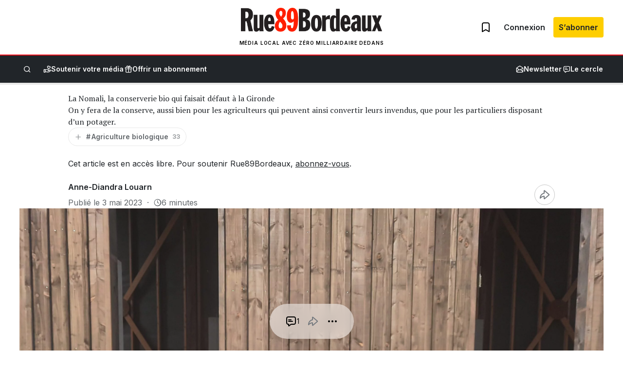

--- FILE ---
content_type: text/html; charset=utf-8
request_url: https://www.google.com/recaptcha/api2/anchor?ar=1&k=6LeDXKoUAAAAABHGC3JQ8usfHlGHPrNqh6VAHL25&co=aHR0cHM6Ly9ydWU4OWJvcmRlYXV4LmNvbTo0NDM.&hl=en&v=PoyoqOPhxBO7pBk68S4YbpHZ&size=invisible&anchor-ms=20000&execute-ms=30000&cb=hv6j8eowkwr5
body_size: 48793
content:
<!DOCTYPE HTML><html dir="ltr" lang="en"><head><meta http-equiv="Content-Type" content="text/html; charset=UTF-8">
<meta http-equiv="X-UA-Compatible" content="IE=edge">
<title>reCAPTCHA</title>
<style type="text/css">
/* cyrillic-ext */
@font-face {
  font-family: 'Roboto';
  font-style: normal;
  font-weight: 400;
  font-stretch: 100%;
  src: url(//fonts.gstatic.com/s/roboto/v48/KFO7CnqEu92Fr1ME7kSn66aGLdTylUAMa3GUBHMdazTgWw.woff2) format('woff2');
  unicode-range: U+0460-052F, U+1C80-1C8A, U+20B4, U+2DE0-2DFF, U+A640-A69F, U+FE2E-FE2F;
}
/* cyrillic */
@font-face {
  font-family: 'Roboto';
  font-style: normal;
  font-weight: 400;
  font-stretch: 100%;
  src: url(//fonts.gstatic.com/s/roboto/v48/KFO7CnqEu92Fr1ME7kSn66aGLdTylUAMa3iUBHMdazTgWw.woff2) format('woff2');
  unicode-range: U+0301, U+0400-045F, U+0490-0491, U+04B0-04B1, U+2116;
}
/* greek-ext */
@font-face {
  font-family: 'Roboto';
  font-style: normal;
  font-weight: 400;
  font-stretch: 100%;
  src: url(//fonts.gstatic.com/s/roboto/v48/KFO7CnqEu92Fr1ME7kSn66aGLdTylUAMa3CUBHMdazTgWw.woff2) format('woff2');
  unicode-range: U+1F00-1FFF;
}
/* greek */
@font-face {
  font-family: 'Roboto';
  font-style: normal;
  font-weight: 400;
  font-stretch: 100%;
  src: url(//fonts.gstatic.com/s/roboto/v48/KFO7CnqEu92Fr1ME7kSn66aGLdTylUAMa3-UBHMdazTgWw.woff2) format('woff2');
  unicode-range: U+0370-0377, U+037A-037F, U+0384-038A, U+038C, U+038E-03A1, U+03A3-03FF;
}
/* math */
@font-face {
  font-family: 'Roboto';
  font-style: normal;
  font-weight: 400;
  font-stretch: 100%;
  src: url(//fonts.gstatic.com/s/roboto/v48/KFO7CnqEu92Fr1ME7kSn66aGLdTylUAMawCUBHMdazTgWw.woff2) format('woff2');
  unicode-range: U+0302-0303, U+0305, U+0307-0308, U+0310, U+0312, U+0315, U+031A, U+0326-0327, U+032C, U+032F-0330, U+0332-0333, U+0338, U+033A, U+0346, U+034D, U+0391-03A1, U+03A3-03A9, U+03B1-03C9, U+03D1, U+03D5-03D6, U+03F0-03F1, U+03F4-03F5, U+2016-2017, U+2034-2038, U+203C, U+2040, U+2043, U+2047, U+2050, U+2057, U+205F, U+2070-2071, U+2074-208E, U+2090-209C, U+20D0-20DC, U+20E1, U+20E5-20EF, U+2100-2112, U+2114-2115, U+2117-2121, U+2123-214F, U+2190, U+2192, U+2194-21AE, U+21B0-21E5, U+21F1-21F2, U+21F4-2211, U+2213-2214, U+2216-22FF, U+2308-230B, U+2310, U+2319, U+231C-2321, U+2336-237A, U+237C, U+2395, U+239B-23B7, U+23D0, U+23DC-23E1, U+2474-2475, U+25AF, U+25B3, U+25B7, U+25BD, U+25C1, U+25CA, U+25CC, U+25FB, U+266D-266F, U+27C0-27FF, U+2900-2AFF, U+2B0E-2B11, U+2B30-2B4C, U+2BFE, U+3030, U+FF5B, U+FF5D, U+1D400-1D7FF, U+1EE00-1EEFF;
}
/* symbols */
@font-face {
  font-family: 'Roboto';
  font-style: normal;
  font-weight: 400;
  font-stretch: 100%;
  src: url(//fonts.gstatic.com/s/roboto/v48/KFO7CnqEu92Fr1ME7kSn66aGLdTylUAMaxKUBHMdazTgWw.woff2) format('woff2');
  unicode-range: U+0001-000C, U+000E-001F, U+007F-009F, U+20DD-20E0, U+20E2-20E4, U+2150-218F, U+2190, U+2192, U+2194-2199, U+21AF, U+21E6-21F0, U+21F3, U+2218-2219, U+2299, U+22C4-22C6, U+2300-243F, U+2440-244A, U+2460-24FF, U+25A0-27BF, U+2800-28FF, U+2921-2922, U+2981, U+29BF, U+29EB, U+2B00-2BFF, U+4DC0-4DFF, U+FFF9-FFFB, U+10140-1018E, U+10190-1019C, U+101A0, U+101D0-101FD, U+102E0-102FB, U+10E60-10E7E, U+1D2C0-1D2D3, U+1D2E0-1D37F, U+1F000-1F0FF, U+1F100-1F1AD, U+1F1E6-1F1FF, U+1F30D-1F30F, U+1F315, U+1F31C, U+1F31E, U+1F320-1F32C, U+1F336, U+1F378, U+1F37D, U+1F382, U+1F393-1F39F, U+1F3A7-1F3A8, U+1F3AC-1F3AF, U+1F3C2, U+1F3C4-1F3C6, U+1F3CA-1F3CE, U+1F3D4-1F3E0, U+1F3ED, U+1F3F1-1F3F3, U+1F3F5-1F3F7, U+1F408, U+1F415, U+1F41F, U+1F426, U+1F43F, U+1F441-1F442, U+1F444, U+1F446-1F449, U+1F44C-1F44E, U+1F453, U+1F46A, U+1F47D, U+1F4A3, U+1F4B0, U+1F4B3, U+1F4B9, U+1F4BB, U+1F4BF, U+1F4C8-1F4CB, U+1F4D6, U+1F4DA, U+1F4DF, U+1F4E3-1F4E6, U+1F4EA-1F4ED, U+1F4F7, U+1F4F9-1F4FB, U+1F4FD-1F4FE, U+1F503, U+1F507-1F50B, U+1F50D, U+1F512-1F513, U+1F53E-1F54A, U+1F54F-1F5FA, U+1F610, U+1F650-1F67F, U+1F687, U+1F68D, U+1F691, U+1F694, U+1F698, U+1F6AD, U+1F6B2, U+1F6B9-1F6BA, U+1F6BC, U+1F6C6-1F6CF, U+1F6D3-1F6D7, U+1F6E0-1F6EA, U+1F6F0-1F6F3, U+1F6F7-1F6FC, U+1F700-1F7FF, U+1F800-1F80B, U+1F810-1F847, U+1F850-1F859, U+1F860-1F887, U+1F890-1F8AD, U+1F8B0-1F8BB, U+1F8C0-1F8C1, U+1F900-1F90B, U+1F93B, U+1F946, U+1F984, U+1F996, U+1F9E9, U+1FA00-1FA6F, U+1FA70-1FA7C, U+1FA80-1FA89, U+1FA8F-1FAC6, U+1FACE-1FADC, U+1FADF-1FAE9, U+1FAF0-1FAF8, U+1FB00-1FBFF;
}
/* vietnamese */
@font-face {
  font-family: 'Roboto';
  font-style: normal;
  font-weight: 400;
  font-stretch: 100%;
  src: url(//fonts.gstatic.com/s/roboto/v48/KFO7CnqEu92Fr1ME7kSn66aGLdTylUAMa3OUBHMdazTgWw.woff2) format('woff2');
  unicode-range: U+0102-0103, U+0110-0111, U+0128-0129, U+0168-0169, U+01A0-01A1, U+01AF-01B0, U+0300-0301, U+0303-0304, U+0308-0309, U+0323, U+0329, U+1EA0-1EF9, U+20AB;
}
/* latin-ext */
@font-face {
  font-family: 'Roboto';
  font-style: normal;
  font-weight: 400;
  font-stretch: 100%;
  src: url(//fonts.gstatic.com/s/roboto/v48/KFO7CnqEu92Fr1ME7kSn66aGLdTylUAMa3KUBHMdazTgWw.woff2) format('woff2');
  unicode-range: U+0100-02BA, U+02BD-02C5, U+02C7-02CC, U+02CE-02D7, U+02DD-02FF, U+0304, U+0308, U+0329, U+1D00-1DBF, U+1E00-1E9F, U+1EF2-1EFF, U+2020, U+20A0-20AB, U+20AD-20C0, U+2113, U+2C60-2C7F, U+A720-A7FF;
}
/* latin */
@font-face {
  font-family: 'Roboto';
  font-style: normal;
  font-weight: 400;
  font-stretch: 100%;
  src: url(//fonts.gstatic.com/s/roboto/v48/KFO7CnqEu92Fr1ME7kSn66aGLdTylUAMa3yUBHMdazQ.woff2) format('woff2');
  unicode-range: U+0000-00FF, U+0131, U+0152-0153, U+02BB-02BC, U+02C6, U+02DA, U+02DC, U+0304, U+0308, U+0329, U+2000-206F, U+20AC, U+2122, U+2191, U+2193, U+2212, U+2215, U+FEFF, U+FFFD;
}
/* cyrillic-ext */
@font-face {
  font-family: 'Roboto';
  font-style: normal;
  font-weight: 500;
  font-stretch: 100%;
  src: url(//fonts.gstatic.com/s/roboto/v48/KFO7CnqEu92Fr1ME7kSn66aGLdTylUAMa3GUBHMdazTgWw.woff2) format('woff2');
  unicode-range: U+0460-052F, U+1C80-1C8A, U+20B4, U+2DE0-2DFF, U+A640-A69F, U+FE2E-FE2F;
}
/* cyrillic */
@font-face {
  font-family: 'Roboto';
  font-style: normal;
  font-weight: 500;
  font-stretch: 100%;
  src: url(//fonts.gstatic.com/s/roboto/v48/KFO7CnqEu92Fr1ME7kSn66aGLdTylUAMa3iUBHMdazTgWw.woff2) format('woff2');
  unicode-range: U+0301, U+0400-045F, U+0490-0491, U+04B0-04B1, U+2116;
}
/* greek-ext */
@font-face {
  font-family: 'Roboto';
  font-style: normal;
  font-weight: 500;
  font-stretch: 100%;
  src: url(//fonts.gstatic.com/s/roboto/v48/KFO7CnqEu92Fr1ME7kSn66aGLdTylUAMa3CUBHMdazTgWw.woff2) format('woff2');
  unicode-range: U+1F00-1FFF;
}
/* greek */
@font-face {
  font-family: 'Roboto';
  font-style: normal;
  font-weight: 500;
  font-stretch: 100%;
  src: url(//fonts.gstatic.com/s/roboto/v48/KFO7CnqEu92Fr1ME7kSn66aGLdTylUAMa3-UBHMdazTgWw.woff2) format('woff2');
  unicode-range: U+0370-0377, U+037A-037F, U+0384-038A, U+038C, U+038E-03A1, U+03A3-03FF;
}
/* math */
@font-face {
  font-family: 'Roboto';
  font-style: normal;
  font-weight: 500;
  font-stretch: 100%;
  src: url(//fonts.gstatic.com/s/roboto/v48/KFO7CnqEu92Fr1ME7kSn66aGLdTylUAMawCUBHMdazTgWw.woff2) format('woff2');
  unicode-range: U+0302-0303, U+0305, U+0307-0308, U+0310, U+0312, U+0315, U+031A, U+0326-0327, U+032C, U+032F-0330, U+0332-0333, U+0338, U+033A, U+0346, U+034D, U+0391-03A1, U+03A3-03A9, U+03B1-03C9, U+03D1, U+03D5-03D6, U+03F0-03F1, U+03F4-03F5, U+2016-2017, U+2034-2038, U+203C, U+2040, U+2043, U+2047, U+2050, U+2057, U+205F, U+2070-2071, U+2074-208E, U+2090-209C, U+20D0-20DC, U+20E1, U+20E5-20EF, U+2100-2112, U+2114-2115, U+2117-2121, U+2123-214F, U+2190, U+2192, U+2194-21AE, U+21B0-21E5, U+21F1-21F2, U+21F4-2211, U+2213-2214, U+2216-22FF, U+2308-230B, U+2310, U+2319, U+231C-2321, U+2336-237A, U+237C, U+2395, U+239B-23B7, U+23D0, U+23DC-23E1, U+2474-2475, U+25AF, U+25B3, U+25B7, U+25BD, U+25C1, U+25CA, U+25CC, U+25FB, U+266D-266F, U+27C0-27FF, U+2900-2AFF, U+2B0E-2B11, U+2B30-2B4C, U+2BFE, U+3030, U+FF5B, U+FF5D, U+1D400-1D7FF, U+1EE00-1EEFF;
}
/* symbols */
@font-face {
  font-family: 'Roboto';
  font-style: normal;
  font-weight: 500;
  font-stretch: 100%;
  src: url(//fonts.gstatic.com/s/roboto/v48/KFO7CnqEu92Fr1ME7kSn66aGLdTylUAMaxKUBHMdazTgWw.woff2) format('woff2');
  unicode-range: U+0001-000C, U+000E-001F, U+007F-009F, U+20DD-20E0, U+20E2-20E4, U+2150-218F, U+2190, U+2192, U+2194-2199, U+21AF, U+21E6-21F0, U+21F3, U+2218-2219, U+2299, U+22C4-22C6, U+2300-243F, U+2440-244A, U+2460-24FF, U+25A0-27BF, U+2800-28FF, U+2921-2922, U+2981, U+29BF, U+29EB, U+2B00-2BFF, U+4DC0-4DFF, U+FFF9-FFFB, U+10140-1018E, U+10190-1019C, U+101A0, U+101D0-101FD, U+102E0-102FB, U+10E60-10E7E, U+1D2C0-1D2D3, U+1D2E0-1D37F, U+1F000-1F0FF, U+1F100-1F1AD, U+1F1E6-1F1FF, U+1F30D-1F30F, U+1F315, U+1F31C, U+1F31E, U+1F320-1F32C, U+1F336, U+1F378, U+1F37D, U+1F382, U+1F393-1F39F, U+1F3A7-1F3A8, U+1F3AC-1F3AF, U+1F3C2, U+1F3C4-1F3C6, U+1F3CA-1F3CE, U+1F3D4-1F3E0, U+1F3ED, U+1F3F1-1F3F3, U+1F3F5-1F3F7, U+1F408, U+1F415, U+1F41F, U+1F426, U+1F43F, U+1F441-1F442, U+1F444, U+1F446-1F449, U+1F44C-1F44E, U+1F453, U+1F46A, U+1F47D, U+1F4A3, U+1F4B0, U+1F4B3, U+1F4B9, U+1F4BB, U+1F4BF, U+1F4C8-1F4CB, U+1F4D6, U+1F4DA, U+1F4DF, U+1F4E3-1F4E6, U+1F4EA-1F4ED, U+1F4F7, U+1F4F9-1F4FB, U+1F4FD-1F4FE, U+1F503, U+1F507-1F50B, U+1F50D, U+1F512-1F513, U+1F53E-1F54A, U+1F54F-1F5FA, U+1F610, U+1F650-1F67F, U+1F687, U+1F68D, U+1F691, U+1F694, U+1F698, U+1F6AD, U+1F6B2, U+1F6B9-1F6BA, U+1F6BC, U+1F6C6-1F6CF, U+1F6D3-1F6D7, U+1F6E0-1F6EA, U+1F6F0-1F6F3, U+1F6F7-1F6FC, U+1F700-1F7FF, U+1F800-1F80B, U+1F810-1F847, U+1F850-1F859, U+1F860-1F887, U+1F890-1F8AD, U+1F8B0-1F8BB, U+1F8C0-1F8C1, U+1F900-1F90B, U+1F93B, U+1F946, U+1F984, U+1F996, U+1F9E9, U+1FA00-1FA6F, U+1FA70-1FA7C, U+1FA80-1FA89, U+1FA8F-1FAC6, U+1FACE-1FADC, U+1FADF-1FAE9, U+1FAF0-1FAF8, U+1FB00-1FBFF;
}
/* vietnamese */
@font-face {
  font-family: 'Roboto';
  font-style: normal;
  font-weight: 500;
  font-stretch: 100%;
  src: url(//fonts.gstatic.com/s/roboto/v48/KFO7CnqEu92Fr1ME7kSn66aGLdTylUAMa3OUBHMdazTgWw.woff2) format('woff2');
  unicode-range: U+0102-0103, U+0110-0111, U+0128-0129, U+0168-0169, U+01A0-01A1, U+01AF-01B0, U+0300-0301, U+0303-0304, U+0308-0309, U+0323, U+0329, U+1EA0-1EF9, U+20AB;
}
/* latin-ext */
@font-face {
  font-family: 'Roboto';
  font-style: normal;
  font-weight: 500;
  font-stretch: 100%;
  src: url(//fonts.gstatic.com/s/roboto/v48/KFO7CnqEu92Fr1ME7kSn66aGLdTylUAMa3KUBHMdazTgWw.woff2) format('woff2');
  unicode-range: U+0100-02BA, U+02BD-02C5, U+02C7-02CC, U+02CE-02D7, U+02DD-02FF, U+0304, U+0308, U+0329, U+1D00-1DBF, U+1E00-1E9F, U+1EF2-1EFF, U+2020, U+20A0-20AB, U+20AD-20C0, U+2113, U+2C60-2C7F, U+A720-A7FF;
}
/* latin */
@font-face {
  font-family: 'Roboto';
  font-style: normal;
  font-weight: 500;
  font-stretch: 100%;
  src: url(//fonts.gstatic.com/s/roboto/v48/KFO7CnqEu92Fr1ME7kSn66aGLdTylUAMa3yUBHMdazQ.woff2) format('woff2');
  unicode-range: U+0000-00FF, U+0131, U+0152-0153, U+02BB-02BC, U+02C6, U+02DA, U+02DC, U+0304, U+0308, U+0329, U+2000-206F, U+20AC, U+2122, U+2191, U+2193, U+2212, U+2215, U+FEFF, U+FFFD;
}
/* cyrillic-ext */
@font-face {
  font-family: 'Roboto';
  font-style: normal;
  font-weight: 900;
  font-stretch: 100%;
  src: url(//fonts.gstatic.com/s/roboto/v48/KFO7CnqEu92Fr1ME7kSn66aGLdTylUAMa3GUBHMdazTgWw.woff2) format('woff2');
  unicode-range: U+0460-052F, U+1C80-1C8A, U+20B4, U+2DE0-2DFF, U+A640-A69F, U+FE2E-FE2F;
}
/* cyrillic */
@font-face {
  font-family: 'Roboto';
  font-style: normal;
  font-weight: 900;
  font-stretch: 100%;
  src: url(//fonts.gstatic.com/s/roboto/v48/KFO7CnqEu92Fr1ME7kSn66aGLdTylUAMa3iUBHMdazTgWw.woff2) format('woff2');
  unicode-range: U+0301, U+0400-045F, U+0490-0491, U+04B0-04B1, U+2116;
}
/* greek-ext */
@font-face {
  font-family: 'Roboto';
  font-style: normal;
  font-weight: 900;
  font-stretch: 100%;
  src: url(//fonts.gstatic.com/s/roboto/v48/KFO7CnqEu92Fr1ME7kSn66aGLdTylUAMa3CUBHMdazTgWw.woff2) format('woff2');
  unicode-range: U+1F00-1FFF;
}
/* greek */
@font-face {
  font-family: 'Roboto';
  font-style: normal;
  font-weight: 900;
  font-stretch: 100%;
  src: url(//fonts.gstatic.com/s/roboto/v48/KFO7CnqEu92Fr1ME7kSn66aGLdTylUAMa3-UBHMdazTgWw.woff2) format('woff2');
  unicode-range: U+0370-0377, U+037A-037F, U+0384-038A, U+038C, U+038E-03A1, U+03A3-03FF;
}
/* math */
@font-face {
  font-family: 'Roboto';
  font-style: normal;
  font-weight: 900;
  font-stretch: 100%;
  src: url(//fonts.gstatic.com/s/roboto/v48/KFO7CnqEu92Fr1ME7kSn66aGLdTylUAMawCUBHMdazTgWw.woff2) format('woff2');
  unicode-range: U+0302-0303, U+0305, U+0307-0308, U+0310, U+0312, U+0315, U+031A, U+0326-0327, U+032C, U+032F-0330, U+0332-0333, U+0338, U+033A, U+0346, U+034D, U+0391-03A1, U+03A3-03A9, U+03B1-03C9, U+03D1, U+03D5-03D6, U+03F0-03F1, U+03F4-03F5, U+2016-2017, U+2034-2038, U+203C, U+2040, U+2043, U+2047, U+2050, U+2057, U+205F, U+2070-2071, U+2074-208E, U+2090-209C, U+20D0-20DC, U+20E1, U+20E5-20EF, U+2100-2112, U+2114-2115, U+2117-2121, U+2123-214F, U+2190, U+2192, U+2194-21AE, U+21B0-21E5, U+21F1-21F2, U+21F4-2211, U+2213-2214, U+2216-22FF, U+2308-230B, U+2310, U+2319, U+231C-2321, U+2336-237A, U+237C, U+2395, U+239B-23B7, U+23D0, U+23DC-23E1, U+2474-2475, U+25AF, U+25B3, U+25B7, U+25BD, U+25C1, U+25CA, U+25CC, U+25FB, U+266D-266F, U+27C0-27FF, U+2900-2AFF, U+2B0E-2B11, U+2B30-2B4C, U+2BFE, U+3030, U+FF5B, U+FF5D, U+1D400-1D7FF, U+1EE00-1EEFF;
}
/* symbols */
@font-face {
  font-family: 'Roboto';
  font-style: normal;
  font-weight: 900;
  font-stretch: 100%;
  src: url(//fonts.gstatic.com/s/roboto/v48/KFO7CnqEu92Fr1ME7kSn66aGLdTylUAMaxKUBHMdazTgWw.woff2) format('woff2');
  unicode-range: U+0001-000C, U+000E-001F, U+007F-009F, U+20DD-20E0, U+20E2-20E4, U+2150-218F, U+2190, U+2192, U+2194-2199, U+21AF, U+21E6-21F0, U+21F3, U+2218-2219, U+2299, U+22C4-22C6, U+2300-243F, U+2440-244A, U+2460-24FF, U+25A0-27BF, U+2800-28FF, U+2921-2922, U+2981, U+29BF, U+29EB, U+2B00-2BFF, U+4DC0-4DFF, U+FFF9-FFFB, U+10140-1018E, U+10190-1019C, U+101A0, U+101D0-101FD, U+102E0-102FB, U+10E60-10E7E, U+1D2C0-1D2D3, U+1D2E0-1D37F, U+1F000-1F0FF, U+1F100-1F1AD, U+1F1E6-1F1FF, U+1F30D-1F30F, U+1F315, U+1F31C, U+1F31E, U+1F320-1F32C, U+1F336, U+1F378, U+1F37D, U+1F382, U+1F393-1F39F, U+1F3A7-1F3A8, U+1F3AC-1F3AF, U+1F3C2, U+1F3C4-1F3C6, U+1F3CA-1F3CE, U+1F3D4-1F3E0, U+1F3ED, U+1F3F1-1F3F3, U+1F3F5-1F3F7, U+1F408, U+1F415, U+1F41F, U+1F426, U+1F43F, U+1F441-1F442, U+1F444, U+1F446-1F449, U+1F44C-1F44E, U+1F453, U+1F46A, U+1F47D, U+1F4A3, U+1F4B0, U+1F4B3, U+1F4B9, U+1F4BB, U+1F4BF, U+1F4C8-1F4CB, U+1F4D6, U+1F4DA, U+1F4DF, U+1F4E3-1F4E6, U+1F4EA-1F4ED, U+1F4F7, U+1F4F9-1F4FB, U+1F4FD-1F4FE, U+1F503, U+1F507-1F50B, U+1F50D, U+1F512-1F513, U+1F53E-1F54A, U+1F54F-1F5FA, U+1F610, U+1F650-1F67F, U+1F687, U+1F68D, U+1F691, U+1F694, U+1F698, U+1F6AD, U+1F6B2, U+1F6B9-1F6BA, U+1F6BC, U+1F6C6-1F6CF, U+1F6D3-1F6D7, U+1F6E0-1F6EA, U+1F6F0-1F6F3, U+1F6F7-1F6FC, U+1F700-1F7FF, U+1F800-1F80B, U+1F810-1F847, U+1F850-1F859, U+1F860-1F887, U+1F890-1F8AD, U+1F8B0-1F8BB, U+1F8C0-1F8C1, U+1F900-1F90B, U+1F93B, U+1F946, U+1F984, U+1F996, U+1F9E9, U+1FA00-1FA6F, U+1FA70-1FA7C, U+1FA80-1FA89, U+1FA8F-1FAC6, U+1FACE-1FADC, U+1FADF-1FAE9, U+1FAF0-1FAF8, U+1FB00-1FBFF;
}
/* vietnamese */
@font-face {
  font-family: 'Roboto';
  font-style: normal;
  font-weight: 900;
  font-stretch: 100%;
  src: url(//fonts.gstatic.com/s/roboto/v48/KFO7CnqEu92Fr1ME7kSn66aGLdTylUAMa3OUBHMdazTgWw.woff2) format('woff2');
  unicode-range: U+0102-0103, U+0110-0111, U+0128-0129, U+0168-0169, U+01A0-01A1, U+01AF-01B0, U+0300-0301, U+0303-0304, U+0308-0309, U+0323, U+0329, U+1EA0-1EF9, U+20AB;
}
/* latin-ext */
@font-face {
  font-family: 'Roboto';
  font-style: normal;
  font-weight: 900;
  font-stretch: 100%;
  src: url(//fonts.gstatic.com/s/roboto/v48/KFO7CnqEu92Fr1ME7kSn66aGLdTylUAMa3KUBHMdazTgWw.woff2) format('woff2');
  unicode-range: U+0100-02BA, U+02BD-02C5, U+02C7-02CC, U+02CE-02D7, U+02DD-02FF, U+0304, U+0308, U+0329, U+1D00-1DBF, U+1E00-1E9F, U+1EF2-1EFF, U+2020, U+20A0-20AB, U+20AD-20C0, U+2113, U+2C60-2C7F, U+A720-A7FF;
}
/* latin */
@font-face {
  font-family: 'Roboto';
  font-style: normal;
  font-weight: 900;
  font-stretch: 100%;
  src: url(//fonts.gstatic.com/s/roboto/v48/KFO7CnqEu92Fr1ME7kSn66aGLdTylUAMa3yUBHMdazQ.woff2) format('woff2');
  unicode-range: U+0000-00FF, U+0131, U+0152-0153, U+02BB-02BC, U+02C6, U+02DA, U+02DC, U+0304, U+0308, U+0329, U+2000-206F, U+20AC, U+2122, U+2191, U+2193, U+2212, U+2215, U+FEFF, U+FFFD;
}

</style>
<link rel="stylesheet" type="text/css" href="https://www.gstatic.com/recaptcha/releases/PoyoqOPhxBO7pBk68S4YbpHZ/styles__ltr.css">
<script nonce="NYtk7xnnSviwwVCnf2UzIQ" type="text/javascript">window['__recaptcha_api'] = 'https://www.google.com/recaptcha/api2/';</script>
<script type="text/javascript" src="https://www.gstatic.com/recaptcha/releases/PoyoqOPhxBO7pBk68S4YbpHZ/recaptcha__en.js" nonce="NYtk7xnnSviwwVCnf2UzIQ">
      
    </script></head>
<body><div id="rc-anchor-alert" class="rc-anchor-alert"></div>
<input type="hidden" id="recaptcha-token" value="[base64]">
<script type="text/javascript" nonce="NYtk7xnnSviwwVCnf2UzIQ">
      recaptcha.anchor.Main.init("[\x22ainput\x22,[\x22bgdata\x22,\x22\x22,\[base64]/[base64]/[base64]/KE4oMTI0LHYsdi5HKSxMWihsLHYpKTpOKDEyNCx2LGwpLFYpLHYpLFQpKSxGKDE3MSx2KX0scjc9ZnVuY3Rpb24obCl7cmV0dXJuIGx9LEM9ZnVuY3Rpb24obCxWLHYpe04odixsLFYpLFZbYWtdPTI3OTZ9LG49ZnVuY3Rpb24obCxWKXtWLlg9KChWLlg/[base64]/[base64]/[base64]/[base64]/[base64]/[base64]/[base64]/[base64]/[base64]/[base64]/[base64]\\u003d\x22,\[base64]\x22,\x22w44tw4/CmcK1wrcew5/DqcOdw4nDllZ8djNtcCxFMTDDh8Odw73Co8OsZAhwEBfCqsKIOmRpw5pJSlFGw6QpXAtIIMK3w7HCsgECXMO2ZsOhV8Kmw55jw4fDvRtyw5XDtsO2QsKyBcK1AcObwowCey7Cg2nCucKpRMObNz/DhUENED11wp4Ew7TDmMKDw7VjVcO1wrZjw5PCqghVwofDmSrDp8OdFQNbwqldNV5Hw7/CjXvDncK9DcKPXAgDZMOfwoDCnRrCjcKOSsKVwqTCnFLDvlgYLMKyLEvCicKwwokYwqzDvGHDhUFkw7dbSjTDhMKmKsOjw5fDiCtKTBhoW8K0d8KeMh/CisO7A8KFw4V7R8KJwqBresKBwrAPREfDqMOow4vCo8OYw6o+XSNKwpnDiF8eSXLCsTM6wptVwpTDvHpxwq0wERpKw6c0wrPDm8Kgw5PDuQR2wp4XPcKQw7UYGMKywrDCrsK8ecKsw48/SFcsw5TDpsOnTADDn8Kiw7psw7nDknkWwrFFSsKJwrLCtcKvHcKGFAjCpRVvbGrCksKrMGTDmUTDgsKOwr/Dp8O7w6wPRh/[base64]/wq/DlcKoeQ3Chzllw73Djg3DglUXwoBEw7bCpWs+Yzgow4HDl3hfwoLDlMKfw5wSwrMkw47Cg8K4XjohAjvDr29cZcOjOMOyV1TCjMOxf0Rmw5PDpsOrw6nCkl/Di8KZQWAowpFfwqTColTDvMOYw43CvsKzwp/DisKrwr9JUcKKDFpLwocVb0Bxw54fworCuMOKw499F8K4fcO3HMKWIHPClUfDtDc9w4bCvsOHfgcNZnrDjRMuP0/CqcKsX2fDjA3DhXnCsnQdw45EWC/Cm8OiR8Kdw5rCvsK7w4XCg0AhNMKmeRXDscK1w7/CqzHCiiXCmMOia8O4ccKdw7RiwpvCqB1AMmh3w4NlwoxgEVNgc1Vpw5Iaw6pCw43DlWgYG37Cv8K5w7tfw7Alw7zCnsK6wpfDmsKcQsO7aA9Xw7pAwq8xw5UWw5c/[base64]/Cpkl6w5QSCsK8woPDl8Kxw5DDmxE3QMKOdMKfw40WJSrDr8OIwpIhFsKPVcOWZX3DmcKTw5pQIHhjeR/CrQ/DgcKoGDLDtEJGw4zCqDTDlRfDlsKwOnrDkFbCm8OscWc3wo8ew7czSMOQXnJ0w7rCmVLDg8K0J07Dg03DpxYCwpLDjErCh8O2w5/CojtJe8K7SMKvw7ZpSsKpw6IyVMOVwqfCgAdjRDgmQmHDlxFpwqhCZVFPaUIKw74rwq/[base64]/CisOCwqTDgMKCGmXCusKoHgEpwqwCwpRtwqXDo1PCtAzDp3FmSMKNw64hS8KLwpAWW3DDlsOsGSBABsKtw77Dhi/ClgcfLnFdw7fCmsO9ScO7w69Ewqdzwp4ow5lsXMKzw4bDjcObFDjDlMOZwo/[base64]/DosK3w4PDtUBWw51Acj9/w7xRc2c6OX3Do8OWCUjChnLCr0XDpMOEAGTCu8KuHCfCsknCrUdHPMOHwqfCnX7Dm3sbJ2zDhUvDjMOTwpMXCmwIRMOycsKiwqfCg8OjDCfDrxzDksOMNsOZwprDisKVVG/DizrDrz5vwr7CgcKqGMOsUxZkW0LCp8KlNsOyC8KGXXPCksOKIMOoQxnDjw3DkcOgJsKGwqBWwrfCtcOQwrfDiQoZYlXDs3hsw6/ClcKgcMK/[base64]/DmkrCj8K3w7nCqX3DjsKdYcKpw7w1BC/CqcKVTGN0wodowpLCmcK6w6fCpsKrNsO4w4JGaBjDrMOGe8KcTMO1cMO6woHCmHHCisKBwrTCjnB5Km8Cw6RSZzDCkMKNIVZoPVFow7F/w5LCvMO/Ch3Cv8OpNEbDo8OCw6vCpx/CqsK4RsKuXMKdwrdHwqYRw7HDjXjCpFPCgcOVw5t1XjJELcK4w5/DvH7DvsOxMjPCplMIwrTChsOAwrAmwrPCjsONwoHCkE/Ci0oWQFHCshstB8K/[base64]/woTDpMOwB1XCj2vDhxfCoMK+wpLCq1pPesOVLsKqI8OfwolIwrrCuRbDvsOfw6k1IMO1TMKBccK9WMK9w5xww4pYwpwkfcOMwqDClsKHw652wojDncO/w4F/wrsfwrENw4/DhEFmw6EZw4LDgMKLwoLCph7CtF7ChyzDgh/DlMOowo/DlMKHwrpKJREHA1d2Fn/CniDDhcONw6nDk8KmRcKtw79CMjvCjGkmTQPDp2NGVMOSbcKwBxDClGbDqSTCg23DiTvCk8OfB1Raw5/DjMORDU/CqsKDa8O8wo5zwrrCiMOUwrnCusKJw4PDpMOzFMKIeEDDqMKFY0YUw4PDvx/[base64]/Ui5tworDhcKaHMO4CsKLwqfCmcKdVncJKTHCu1LDlcK3G8OHHcKnTkTChMKdZsONTsKJF8Otw4/DtwXDmAMLVsOFw7TDkRHCtnwIwpfDmsK6w47CpsKmdWnCt8KNwogYw7DCj8OJw4TDjknDmMKJwpHDv0HDtsK9wqjCoFDDhMK9MQrDtcOQwp/DmULDnQzCqDctw6dgKcORasOOwqLCjgHCgcOHw4hMZcKYwpLCtMKeY0AowojDvmLCtcKOwoBIwrM/HcKRNcK+IsOSfGE9woJiLMKyw7PCjUjCthZpw5nCiMKCLMOuw4MoXsK9UgoUwrVVwqQ7RMKjPsKxOsOoWXRgwrXClMOqMGBNfxd6T2QYRTXDkDksXcOZFsOXw6PDtMKGTDVqQMONND4GV8K2w7/CrA1OwohwQBLDoVF0LlfDvcO4w7/DucKdOwLCr058GELCp0nDgcKBHEvChVJmwqDCg8K+w7/DkBLDn3IEw5TChcOSwqcdw5/CjsOufsOELsKGw4XCisOfKjIuU3PCgcOSBcOLwqElGsKGNWPDuMObBsKCIzjDt0zCgsO+w73ChEjCrsKvEsOaw53CmyYLJwjCqCQ4wp/Cr8KPecOzFsOKBsKKw4bDpVnCs8OHwp/Cn8KbPHFKw5LCnMOkwofCuTYDTMOmw4HCvzdvw7/[base64]/BUAqwrFAElLCgzXClSTDiyzCsAfDhkZGw7LCqG/CrcO8w4LCtD3CrcO3ZAFzwrN5w5QmwovCmsOqVjNWwqoNwoUcVsK3XMKzc8O0RnBHe8KbFxXDucO5U8KwcjVjwo7DisOpw4nDl8KjBUMgw6UNKDfDhWjDk8OfIcKawqDDgTXDtcOFw4F4w7pTwoBvwrRUw4DCkgR3w68/RRJ4wpDDisKaw53CuMK/wofDrMKHw50RSGUgScKUw78LTBd1HmZcNkfDjcKjwoUFEsKyw4EvScK/V1LCsC/DtcKqw6bDj1gHwr/CmA9HR8OKw7zDoWQIOcOve1fDtMK/w7/Di8OiL8ObVcO5wpjCizzDkT5EMm3DsMKaGcOxw6rCg3bDlsKRw45qw5DCpnTCvEfCkMOhUcO4wpYFPsOjwo3DrsOXw44Cw7XDhUPCnDhDcgAyE0E9bcKVdX/DkTPDqMOMwoPDvMOlw7kLw4DDqAguwo54wr/DqsKyQTkdR8KPVMOCesO4wp/[base64]/DuMOFeMOPw53CsMK9ZAtCw5bDucOXdF/Dmyx2w6vCpFEKwqRQCXPDsUVUw5krSzTDvhDDqUvCj2RjGnkqG8O7w7VtA8KXMS3DpMKPwr3DtMO1ZsOce8KYwrXDpQTDhsOkSVQYw4fDm37DgsKzMMO2AMKMw4bCtcKHUcK2w5vCncOFQcODw7zCvcK2wqzCvsOvXTADw43Dvg/CoMK8w6N/bsKww68IYsOWL8ObBTDCmsKoEMOUUsOfwo9AZcKDw4TDvUxFw48ySBNiOcKrC2vDvn8JRMOaGcOOwrXDuBfCsh3DuWMawoDCr1kdw7rCtixWECHDlsOow5sPw4tzGTnCjG1ewrbCu3ggEGXDl8Oaw4/DiztLI8Kqw4sYw5PCtcODwpfDtsO8F8KmwqQ2CMOpT8KoS8OZeVozwqvCh8KJOMKxXQl3UcO4HifClMOpw5cGcAHDoW/DiTjCtsOpw73DpyfCn3HCq8OIwo5+w6oAw6ViwoHCtsO6woHCgxBjwqhDbnvDqMK7wqBUBk4fXDhUDl3Cp8KRDBRDHS5eP8OZEsOfUMKQWU/DscOQcQ/DoMK3CcKlw77DuwMuJwc5wrcPS8ObwqHCkhd8OsO5bgjCmMKXwoZ5w6pmLMO3EE/DijrCpH0Ow68GwonDrsKow7jDhllAGActWsOVCsOpIsOYw7zDvQVEwqLDgsOfXzYxWcODX8KCwrrDosO2djfDr8KFw4YYw74vWQDDgMKTJyvCuWIKw6bCr8KrVcKJwpjCmhBBw4zCksOEGMOLccOfwoIhd3zCuw9ockZgw4PCgAgQfcK8w6rCmGXDl8KGwpJpTB/CsDzCjcO9wo1gL0F3wo1jbmXCu07Cs8OjTi1EwovDozQkYUcAZEImTS/Dqzw8woUyw7ZhGcKZw4tuQcOgAcKrwqQ9wo0afSs7w7nDqGg9wpZzE8Kew5NnwoHCgEjDom1Zf8OWw7gRwroLVsOkwqrDvzjCkBPDncKxwrzDg2R2HhR4woXCtAAlw4zDgg/DgF/DiRArw7cDS8Kcw5R8w4FSw6YkGsO9w43CmsKgw4FAThzCgsOxLzYNAcKcCcO9JAfDm8OiKMKROyl/Y8KjVGTCmMOew7HDrsOmCgbDqcOzw4DDsMKsIw0Zw7zCvA/CuVo1w4sHPMO0w6wzwrdRf8KNworCgA7ClAo4wp/CnMKLAXLDjMOsw4VyK8KpHGPDikzDscO2w6bDlivCncKSdSLDvhfDjz5HdMK0w4MKw4k5w75owp59wrF/fH5pJXFNaMKUw6nDnsKqWGLCvnvCksOcw7RawoTCosKgBR7CtX5+ccOpEMOEGhvDjD9pEMOWKRjCkU/DpU4lwrFhYnTDhDV6w5gcXDnDmkHDh8K+bBzDmWjDnH3CmsOmaHdTMkQ4w7dBwoYZw6xNc1AAw77CoMKQwqDDgy4Tw6EnwozDpsO2wq4Ew7nDkMONVSQGwpR5cjRAwoPCm2loWMOvwrbCvHhXYGnCjU91wo/CmH04wqnCu8OBJjVjczjDtBHCq04/[base64]/CiE/ClWTClMKqw6p6w4Rqwqt0eTgFw4HDlcKTw741wpzDl8KhGMONwp9JDMO4w7UPGVjCn3taw5kfw5Y/w7olwo3CjMObC2/[base64]/CsMOkEMO+J8KwHMK/SHXCnWJMXHHDh8Kxwr9IN8O5w7LDhsK1aG/CvSXDiMOIIcO8wpEWwpPCq8KAwpjDvMKTIMOGw4TCvGo5eMO6wqnCpsO9aX/[base64]/Dv8Ogwr/DssOwRTrDicKXYwsrG8OqKsOBWMKFwoB/TcKjwr0sJTTDkcKrwqrCv09cwpnDvDfDoS/CrSwPIW13wpzCi1TCgsKfecOOwrw4JMKOG8OowpvCmGtjQ2ozJsK2w70dwr9wwrBQw4TDiRzCuMOkw70sw4jDgkUSw5McScO2PAPCiMOsw4fCgyfDi8KmwrrCk1F8w4RJwrgdwqZXwqocCMO8WEPDlmrCj8OmAE/[base64]/wpoyCMOVf8Kjwp8Dw5csW0zCqMOvw6xZwqPCkjcww4B/YsK2w5HDrcK2ZMK4PgHDocKKw6DDsiVnSEkwwpEDGMKSG8OFBSTCkcOBw4fDu8O6IMObKEBiMX9awoPCkwcYw6fDgQLCkl8ZwqfCjMOEw5/DlTHDk8K5KEgvTsKRwrvDmXluw7zDocKBwrLCr8KQGBvDkWBqdngeShPCnVbCsUbCiWswwqhMw5XDssOiGxo/w7/CmMOTw58dewbDpcOmDcOqW8KiQsKhw4pBIHsXw6hOw5XDqknDlsKtVsKkwrvDrMONwo/[base64]/[base64]/DuT3CnSpxXSTDiR3CrMO1wr4owoXCuxbDv8OOwqjCjMOWZglZwq7CjMOJX8OYwpvDmhHCnVHCn8KSw47DqcKqDWbDokPCv1bDosKMPMOZWmpCZkc5wrDCvBVjwrHDqsO0TcOlw4PDlGc7w7oTUcKhwrAcEipXDDTDvyfCqHlUH8OBw7QnEMOswogmBT/Ci1dWw6vDhsKLe8KlTcKzdsKwwojCnMO+w7xewpITZcKubRHDnhZKwqDDkCHDhFAAw5oBQcOqwrN9w5rDu8OKwr8ARyI+w6LCssKbQC/CgcONe8Oawq4Gw4VJPsOEEMKmJMOxw7gJYMOOITLChF8DGXZ+w5DCuGwfwqzCosKNKcK2LsODwqvCpcKlEEnDjcK8J1tzwoLCgsOKHcOeJVfDpsOMRnLCqsOCwptBw7Qxw7bDicKNA2J/[base64]/[base64]/[base64]/DmsO8RGUQesOwHcK/UVs3PR5Jwq7Co2lIworDpsKSwqodw4XCpcKRw7IMF1cHJ8Ogw5vDlDk/MMOEQxQCLBUWw4lSG8KOwqzDlDNDN3Y3D8OlwqUQwq00wrbCtMKJw5M7TMOnTsOdPi/DrcKXwoZ1f8K1Cjk6fMONInXDsgkRw6EfCMOwGcKjwrh/TAw5B8K/PQjDkz96fC7ClwbDrTloUMOaw5zCrsKLVCplw40bw6NXw4l7ZQpTwo8Bwo3CsgjDhsKrbXAwAMOsZDkuwqs6fX9/Uw03UC9ZP8KCT8O0SsOVIQfCvTnCsHVawpkRVDN0w6/DuMKRw7HDvMKzfkXDvxpGw6wkw6lmaMKuBnLDiVYgTMO3GcKdw63DpcKjWm4RAcOcMEVxw6nCtwkpMjtMJ2sVeBYSKsKaMMOUw7E7EcOiV8OaOsKGKMODO8O1EsKaMsO5w44EwoAZS8O8w4NJSlxFGgF8G8K0SwllNUtBwoDDn8OPw49Gw74/[base64]/CgcO9w5TDpGbClsKnbAvCh1zDvsKcC8KHUnnDkMOLU8KGwoRHcURtFcKewq9cw4DCqB1YwqDCs8KjHcKMwrUlwpgfYsOpKxTDjMKZDMKTJSVkwp7Ct8OoGMK5w7U+wopfWiNyw47DjhICEsKnJcKSenJlw7kdw7vCt8OdI8O1w7JJPcOsC8KBQyd/wprCvsKfGsKtGMKMWsO9ZMO+RMOkOUIBC8KBwoQlw5HCpcKHw7xnPx/CtMO2w6jCpBdyLhQUwqrCrnw1w53Dv3DDrMKOw70DZCfCusKlADrDoMOKf1TCjAjCkHxtdcKww77DlMKlwrN/BMKIfMKPwrgVw7PCpGV3ZcOHXsK+ew0KwqbDsitow5YtMsKeAcO4BXLCqW4NIsOiwpfCngzDvcOVb8OcR2EXAiE8w714dwzCs2Jow4HDq1rDgExOC3DDoAbDjsKaw4Avwp/Ct8KhCcOXGDl6DsKwwp02ChrCiMOsJsORwq3CnixjCcOqw4ppbcKdw7M1dAFXw6p3wqPCtxVObMOhwqHDgMOzE8Ozwqhow5hCwplSw4YmER8AwqvCgMORUXTDnx4KC8O1MsOZbcKVw6QIVz7CmMOBwp/CuMO7w6DDpiPCvgTDljLCoGHCuCjCgMOwwpTDs0LCo2FxScKfwqvDrwjCjBrDnmg4wrYMw6bDjcK8w7TDgDQEbMOqw67Dv8KnJ8OVwobCvcK8w4nCmSlqw45LwrNbw7lHwp3ClTN1w6FQBF3DqcKeFjXDpWnDvcOOLMO1w4tZw6Q9OcOzwrLDt8OLC17ClzkvO3/Dqx5Awpgdw5/DlmA/XXjCpWMROMKPdThxw7VZPBpQwpnCkcKqFGM/wrhYwrYRw4FzHMK0d8Odw6rCk8KnwpjChMOVw4RkwoHCizhIwpvDkCLCnMK2OFHCqFLDrsOvaMOpeClCw6BXw6hzBH7CriFmwoVOw59cLE4lcsOLOMOOWsK9EsOQw6N3w7XCtsOkECPCng1Ywq4pLcKjw4LDtGd6T3/DnkTDgGhdw7nClzAkcMOLFALCn0nChGRQRxnDl8OKwoh3TsKoK8KKwq9/wrVOwotjVH1Pw7zDrsKkwqrCm1htwrXDn3QhKDVHI8OuwqvCplPCri80wq/DqwMBelo5W8OkF3bCl8KBwp/DgsKDQ3TDlgVDCMK/wrojaVTCtMKnwoBZLh8UP8OFw6zDuHXDjsKrwoZXYB/CnRl3w4dmw6dZKsOodwnDlHjDnsOfwpIBwpBZNRrDlMKuR2zCosOgw6LCncO9byM7UMKFwqbDpHE+S0s7w5NOD3HDtWLCgjhbVMOnw7gLw4/[base64]/[base64]/Dv13Dhzc1LcKDGcO/SRjDnMKGKAYLw5rDpjTCu08zwqjCpsK/w7Mmwo7ClsO5MsKlJ8KABsKHwqZvHRnCo1dpeB3CosOeTgRcK8KTwpkpwqUQY8OFwotiw51SwpRNesK4HcKdw7NrexZ5w7ZLwrvCscOVX8OENhvCvMOgwoQgw7fDtsOcUcOtw6vCuMOewp58w6DDtMKlG0/DijIuwqjDgcKWUkRYXsOwLnbDqMKrwoZ/w53DkcOTwogrwrvDoXldw4howqYZwpQIQQPCl2TDrV3Ci1zCn8Opa0/DqBFOe8KPfz3CncKGw4kXBixqfnlqZsOKw6PCg8ONMHHCtWARC3UHcGTCtTBUWDA8QhZVUsKLKB/DjsOoLMO4wrbDk8KsIzsuUDPCgMOtU8Kfw5/[base64]/SULCmgTCojxUwpnDjTMuwp7DhVZzwpDCnVpvw4PCvjgJwoYLw5pAwoE0w4x7w443LcKmwpzDpEvCscOWFsKmQ8KawojCoRZ5VwBpe8Kcw4rCnMO0AcKUwp9MwoQfNyx4wpzDjAUewqTCiw5hwqjCqGN5woItw5bDmCMbwrs/w6rChcK3eFHDvCZROsOiZ8KSw57DrMKXaFgEcsO+wr3CmWfDusOJw4/DnMO0JMKpGQJAZ3gCw4PCrC9mw4HDvcKpwod4w70QwpzCrT/Cr8KTRcKlwoVdWR8YIsOcwqxYw4bCi8OxwqJbC8K7NcOkRCjDgsKNw7bDui/[base64]/ClwYkw594w7bCocKDwrzCrsKyUCPCq1fCvsKOw6zChcO4YcOdw4MgwqXCpMKqCUwgE2YeEcKqwprCqXHDpnjClTU+wqEdwq/[base64]/CmFPDhTHDtDsWUlLDoS3Cg11KeQIuw6vDrcO4Y0DDg1l2Fw9MWMOhwqjCsnFkw54yw4QOw58Bw7jCtcOUL3LDm8OCwp08wrLCslYCw7cLEn8zUAzChnnCo3wYwr4xRMOXLQ03w5/CjcKKwobDpnBcN8Kdw4wQaV0Lw7vCicOvwoXCmcOzw57Co8Kiw6/[base64]/Cplo9w73CnMOhw6DClsOWwq/[base64]/ThPDpcK0F3fCl8KcOsOjGF3Do8Kiwqp8QsKSw6pywrTDrXx9w5DCp1PDoHrCt8KMw7PCiy5AKsOSw5MLbkbCksKwFnMew4MMJsOaQTtqTsORwqtQcMKjw6nDgVfCkcKAwoMXw5hhL8O8w6U6flEVRhNxw4A6cS/Dt2Yjw7DDlsKUcEg/[base64]/CisOTwp3CmcKESUEKwp/Cj8K4fxXDt8O5w6krw47Du8KQw5NnLRTDvMOWYFLCrsKrwphCWy5Iw4VoNsObw47Ct8OLXHgUwpNSY8O1woxgWT1Ow6J/bkzDr8O5Pw/DnmYXTsOIw7DCgsKlw4HDusOTw6V3w4vDrcOmwpMIw7PDscOuwozCmcOSWhoTw4XClsOYw63DrTEaCixGw6rDqcOSMnDDrHPDnsO3WHfCusOWfcKbwqDDmsOsw4DCn8K0woh9w4wrwqpew5jDm1TClG/Dp3PDvcKLw67DpB91wo5tdsK/PsKeO8OcwqXCtcKfb8Kwwo99GWBaHMOgE8OMw6NYwpoad8Krwp4Oci1sw610WcKPwqQww5XCtl9KSibDkcO1woXCvMO6ARDChMOVwpYxw6AIw6VbZsOzbXZaP8OBa8OxFsOaKx/CjWomw5bDlFkLw5ZQwrcHw6XCi0slO8OqwpnDi1AHw57CjGLDjcK8Fi3CgMOIH31VY3MOBMK3wpnDpSPCp8O3w6PDs17Dh8OKaHzDnkpiwpp+w7xFwrLCk8KqwqohNsKuZz3Csj/DuRbCtTjDpVEpw6fDtcKLJgo6wr0FJsOZwo0tY8ObbkpcasOaA8OaesOwwrLDkkDChQxtLMO6I0jCp8KBwoPDg1pmwrI8JsO5PcOkw4nDgR9Cw5HDiVhjw4TDscKWwq/[base64]/CocK5KMKjwrHCulPDucOKW8OxfmQZMCw4FMKfwonCgiELw53ChEzCsifCohhXwpvDqcKFw7VEImhnw6DCs17DtMKvBF0UwrBEPMKGw4dvw7FMwofDuFHCkFdww5UgwoMuw5jDmsKSwq7DlsKYwrcMH8K3w4TDhwjDhcOJbH3CtUTCjMO/BT7CqsO6OWXCisOiwrAaBDgrwrzDqHQud8OGf8Onwq3DoxbClsK+YsOMwp/DqAp9WyzCmgfDhcKWwrdbwpXCjcOpwr/DuWTDmcKfw7nCtT8BwpjCkFvDpcKIBRYzB0LDkcOVXR7Ds8KOw6ULw4nClHcBw5ppw4LDiA7CuMKlwrzCrMOJQcOYC8O1dMOTI8KVw4l5VcOuw6LDtURiTcOgFsKYesOjEsOPHy/CtMKiwqV/cQnDkiPDlcOUwpPCnxIlwph8wq/DrxnCh0R4wrvDhMKTw7DCghl5w7JYTsK5MMO9wqVaSsKZbEYBwonCtwHDl8KMw5ARBcKdDg8Swokuwp8tCzvDvihBw685w5JCw6bCoXHDuihtw7/DsSoJI3XCj3NuwqrCjUjDol7CvsKqSEgmw4vCnCPDkxHDvMKiwq3CjcKawqszwplGORnDrHhrw7fCo8KwKcKVwq7CnMO4w6cPAcOmKMKkwrJnw4ICUwULYwvDnsOqw7zDkSPCt0rDmEvDjmwMQnUZaB3CmcKkbQYIw6HCucOiwpZ/OMOlwo5fTzbChGkzw7PDgcOMwqPDgFcKPiLCklNTwo8hDcOTwqfDkCPDv8O4w48/w6cUw70two8iw6rDuMKgw6LDpMOGcMKmw41KwpTDpXsdLMOmX8Ktw5TDksKPwr/DjcKzVsKRw5XCoQlWw6B6wrMLJRfCqF/Chx1YfQpMw7sHN8O1EcKJw6hEJsOQKcKRThoMwrTCjcKHw5/[base64]/DqxHCiMKmw5V/WgBow6rCu8OUwo8tw5XDj23DuAPDun1qw67Ds8KZwozClsKAwrLDuiUqw4khOMK1KWnCnw7DpE82woMkOlgbBMKuwqR4AFEWelLCrR/CoMO5IsKARjnCryIVw69Fw4zCv1VSw5A+TBvChsKlwq12wqXDv8OnbXorwojDqsOaw79/[base64]/DpcKkw7g6Qi/DoMKxw7VDcsKeYi3Dr3h7wqpcwrjDjsOEc8OdwrHCuMKHw6/Cpn5Sw43Cj8KqNRvDh8Kdwp04dMOAEhVDAMKST8Kqw4rDsS5yIcOifcKswp/CqxXCnMKOSsOxIEfCs8KAOMOfw64BWCo2UMKFNcO/w4TCt8KLwpFFd8KnXcKdw7sPw47DnsKFOG7DgxYiwohoVFc1wr/CiwLCt8OrPG83wqddHFLDjsKtwpHCv8Oxw7fCu8K7wrPCrgo8wqTDkGjCsMKyw5Q6WVfChMOkwpLCpsKmw6N0wofDrU8jUGHDnwrCp1N9aVrCvz1ewrPDuBUkMsK4I2BJJcKKwrnDg8Kdw6TDjmZqWsKdCsKuNcOsw54qDMKjAcK/[base64]/[base64]/DikDCssOnCcOJw6URFgwQwrtPUDk9wonCusKWw6LCjsKewrjCmcKswpl9WMKiw73CqcOzw5I/bSvChV06LwUIw7A8w58bwqzCslTDo1QaFz7DpMOEUgvCqSzDtMKTAxvClcOCw6TCpsK/EH5wLHppIMKKw686CgTCn29Sw5TDpVxqw5QXwrbDhcOWBsO/w6XDi8KlGHfCrsOrKcKowr9owobCg8KOUUHDu2YCw6rDoGYkUcKNZUV3w4jCr8O6w7zDjsKxJFbCmDw5BcOiD8KoRMOcw5FuIxXDocOOw5TDg8Oiw5/Cu8KIw7EdPMKGworDucOaeQ/Cp8KpRcOTw4pZwprCp8OIwoRkLsOXacKkwqVKwpjCqMKgaFbDusKgw6TDhVQDwq8xRMKzwqZNRW3DjcOQRRtlw6zCgwVCwo7DogvCsh/DlUHDrB17w7jDgMKBwp/CrMKCwqsFa8OVS8OZZcKeE2jCjsK3NiVnwoHDtkV5wqg7DSQOHFQIw5TCpMOvwpTDncOowoR6w5opYxNhwppcKE7Cs8OOwo/DiMKqw7HCrx/DuGI5w7/Do8ORH8KUWg/Dp2TCnmTCjcKCaA8kS23Ci3vDr8KswppraAd3w6fCnjkUdHvCpFXDnCgvcD7CmMKGX8OsVD5owpN3PcK3w7ouFHEYf8OFw6zDv8KNKgJww6TDmsKnYg0tTcK4DsOLVxjCt0cswp/[base64]/CtlLDocKhw6wJYiXCgXdlw4TCqXDDkcKHUsKuesKAeDjCtsKmUEbDh1ZqdMKyU8Oew4A+w4FYBix5wopTw7EzbsO3EMK+wpJJFcOyw6bCnsKICzJzw7lAw6zDt3NZw5PDtsKkCRHDm8Kkw5gYE8KqFsKlwq/DgMONHcOQc39Mw488fcO+IcKZwonDkD5jw5trNRMaw7jDscKWccOxw4dXwofDmsO/[base64]/CoQTDozU0w5IbX3jCiRLCk8Oiw5RTO1gpw63CsMKpw5rDsMKHHj9Yw4cIwoQDODxUQMKjVgPDuMOSw7/CocKEwo/DjMOfwrzCgx7CuMOXOTfCiCMRQmlEwpDDpcOUBMKoGcKpCU/DkMKOw7chZMK5Akd9VcK6bcOjVwzCoUbDn8KHwqXDtcO9T8O0wqzDtsK4w57DnEwrw54jw6VUE3QrYCYYwr3Dh1jCp37CmC7CsyrDo0nDnjfCt8O+w7wcCWrCkHVtKsOTwrU/[base64]/CslXCunrCgcO8Tjl4FT4cw7LCs35lM8Ofwp1bwqMCwp7DkFzCscO9LMKCXMORJMOfwql5woYAKGohLnxXwrQ6w4cnw5MXax3Dj8KHNcOJwo9YwpbCi8KBwrDCkUROw7/[base64]/[base64]/DkFbCjMKFw4PCvMKtwo0Fw6RAFsOEw4TCkcKVZGfCsxYSwqnDp1dZw7ooW8ONVMK7C1kqwr17XsOZwq/[base64]/DoMKmagjDjm7ChWTCo8OCesOJb8KwJsOlQcO1LsKEGAZcBiHCh8K+HcOwwoAVLD4gBsOjwoREPMKvEcKFCcKnwr/DiMOowpwEOMKXCALClmbCpRHCrXnCuXhNwolTGl0oacKOwpjDhGjDnnYpw4rCm0bDocOPfsKXwqsrwprDp8KbwoQ2wqrCjMKnw79fw4k2w5bDmMOHw6TCmj/DnBLCnsO2aSLClcKCEMOlwpnCv1bCkcK3w41dUcKHw68PBsO2VMK8wq40N8KWw6HDu8OQRXLCmFnDvX4YwrsWSXd/KgTDm1bCkcOVPQBhw4EIwpNfw7nDi8K2w5YiLMObw7BrwphCwq/CsT3Djl/CkcK4w5bDn1DCisOEwr/CqQvCvcOpRcKWHxvCvRrCgFvCrsOmdlhjwrfDlMOow7RsUA0EwqfDs2TDgMKrUBbCmMOww4PClsKbwpnCgMKIw7E0w7vCuQHCvg7CpXjDkcO7LhjDqsKrG8O8bMObCllHw7fCv2HDvjQhw4LCsMO4wrsVGcKyPGpTKMKyw4cSwpLCgMObMsKsfjJZw6XDtX/DmlcyNhfDnMOawpxDw55KwpfCoFbCtMK3W8OKw70WHMOBX8O3wqXDp0cFFsOlS1zCrgfDgBsUaMO8w7DDrEoETcK0wqRlOcOaQjbCvsKtMsK0V8OjFDvDvcOqFMOmO3IOZjfChsK1J8KUwrEtC05Gw7ABfsKFw5HDpcOOFMKIwqxBS3vDrFTCu0hTJsKIBMO/w6nDngjDhsKRD8O1JmLCv8O2WkguSGPCjyvDisKzw5jDjyjCg2dEw5F2XCktE1Y2dMKwwo/[base64]/DlMKPwpEUwo52IEQTA8Klw6zCoDLCtHdodzPDo8O2WMO+wr7CgcKIw43Du8K3w6bDiFN7wolbEcKHb8Oaw4TDm1kawr19dcKrKMOmwo/DjcOLw4d/F8KMwpM7IcK4aitZwpPCj8Ozw5TCiRcDcQg3EsKiw5/CuhpCwqBFW8Oyw7hmHcO1wqrDt0hUw5pBwqBSw50mwp3CjxzChsKqGljCo13DtsKEHV7CicKYXzfCosOBaEYPw7HCtkvDsMOeSsKyeRfCpsKnw6XDrcKHwqDDvloXUUFaT8KKMUxbwpVce8KCwrNDMWpDw6vCvTktKCd7w5DDrcOxSMOew4MVw4RUw6cXwoTDsEh/DxBdBw9UAzTCvsOTZ3AuPwjCv0vDtAPCncONMVwTHwoZOMKpwoHDjEtYMxAtwpLCpcOjPcOEwqQLb8O+DFkSHFrCosKkAg7CoBFcY8K/w5PCjMKqFMKgB8OwIR/[base64]/DgsKCd8K+D8OrKRNtEC1pKBZLwrzCllnCixwPDg/CvsKJCV7Ct8KhXm7DiiMxSMOPZgDDicKUwprDmx8zQ8OIOMO2wqkSw7TCpcOSa2I4wobCvMOEwpMBUj7Cu8KKw5hnw4vCoMO3ecOIS2QLw7vCkcOcwrddwqDCtH3DoDgTX8K5wqw3PGMnHsKJQ8O1wojDlsK3wrnDpcKyw4t5wpvCqcOdJ8OCC8OeSR/Cq8OKwoJCwqBSwpMeQzDCjRzCgh9cIsOvBnDDg8KqKcKgTm/[base64]/[base64]/[base64]/wo0Uw4J0S8Oww7tzw57DmAhZwqXDncO0dTHCvyQ+CB3Cm8KyQsOQw4fCgMOrwo4QXG7DtMOMw53CrsKidcOnAlvCrXV9w4Fvw7TCp8KRwp7CtsKiR8K8w4Zfw6EiwpTCgsOzf2JFHnYfwqpjwp4lwoHCucKdw4/DrRDDoHLDj8KREB3Cu8KuXsOtUcOaX8KkRgDDosOcwqIuwpvCoUUyFwPCtcK5w7ghccKib2zDkh3CtGQMw4cnfC50w6ksZcKQRybDqxDDkMO/w7Nxw4Ygw5zCnSrDkMKQwoJJwpB+wpZQwp9lTATCnMKBwox2A8KZZcK/w5tFUl59PDleI8Odw7Mmw53DpFoMworDn0YfIsKzIsKyQMKaf8K3w6p/FMOyw4I+wo/Dp3hDwoUIKMKcw5YeMD9RwoI6KW7DknBDwpJ6DcO6w5zCqcKUP2Vfwrd/LTrCvQnCqMOXw4EowqQDwojDulLDj8Oswr3Di8OTRzc5w6nCjBXCt8OLZQrDiMKIYMKswqTDnR/Cs8KfVMO3HUXChXx0wqfCrcKHQcKIw7nCkcOzw5PCqE5Qw5zCmjQlwqgNwqJMw5HCi8ONAFzDsH5CSQ8jRiUSEcO7woJyHcOCw745w7HDmsKrQcOfwrkoTAUlw5AcGQdRwpsBKcO/XCUrwojCjsKuwr0NDcOxZsOww4bDnMKiwqdgwrfDrcKKG8Kawo/DpWXCkwBOCsOcG0rCv3XCuWsMZS3Cl8K/[base64]/RMKdVMOvw7Q4w5EwwrQZw51DfsK2Il7ClsKwNyACSUJzWcOMPsO1B8OwwrlybFTCqVrCvlXDs8OIw7tUHB3CtsKFw6XCmcOowo3Cm8Orw5VHB8KlJRgnwr3CtcOWGjjCqGM2bcK4AjbDocKBwow4J8K1wqA6w63ChcOHSh1ow7/Cl8KfFnxvw7zCmwzDpU7Dj8OhV8OZAw5OwoLDizzCsxrDih89wrFbGsKBwr7DnRBcwrBrwowuZsO7wrEHJAnDnhLDhMK+wph4LcKQw4lYw5tfwqZgw4QKwr84wpzCgMKXCwfDj314w68Twr7DpQPDolJlw59hwqB7w4F/wqvDiRwOW8KeSsOpw5nCj8OQw4lawo/Dt8OJwpbDo18HwqAow63DiwLCoDXDonnCrHLCq8OBw7HDucO1eXhLwpt4wqXDmXLCtsO+wp3DqxpFf0DDqsO7F2MNWcKJZSdLwp7DojzCksOYH3vCucOkOMOXw43Cp8OQw4rDksKlwpjChFZJw7sgOMKzw4cbwqhiw5zCsgHCkcKAcT/Co8KVdXXDocOFc3JnL8OXUcOxw5XCosOyw4XCgUAIKUvDrsK/wrVjwpXDhRvCqsK+w7XDicOKwq42w6PDlsKVSQPCjSJeECfDtXFQw5BsZVjDnxrDvsKVZQzCp8Kew5EHcgJ/[base64]/w4TDkMKXCMK1UsKsP8OrNcODIMKUw53DuHnCjFPDpl5FPMKqw6zDmcOiwoPDn8KCIcOzwp3CpRAgdzjDhSzDpzNaC8Kpw5nDtjLDtnkoDsOKwoNnw7lGWDrCqnA5VcKYwq7ChcOgw4lXdcKdHsKLw7J6w5l/wq7DkcKiw40DWWnDpcKnwpUswrAdKsK8ecK/w47DpBQlasKeMcKdw7PDnMOPZnxew6/Dn1/DhTfDiVBiFmB/CADCkcKpOxJWw5bCi0fDgTvCr8OjwrfCisKIVR7CujPCtgU1QlHCr3PCsDjCmMK1ER3DocO3wrjDgXEow6l9w53DkUnCk8OSQcONw5LDtsK5woHCrC9Jw5zDijsqw5TCssOWwqfCoGNJw6DCtmHCpcOuccKBwp/Cu0cQwqhhYGbCssKowpsvwrZNSG10w47Dk0Z+wrxJwrrDqA0vBRViw4hGwpbClGQNw7dTwrTDu1fDhsO8McO2w5rDosKAfsOww6QraMKIwoc/wqQyw6jDksOOJHNwwpvCmMO9wqM4w6LChQPDg8OKHRzDuERkwobCucOPwq54w7UZVMK1RwIoZkxOAcKrJ8KNwq9BZxvCp8O4UV3CmsODwrHDm8K7w5sCY8K6AMKzDcOXRnwmw5UFMCLDqMK8w6YLw79APSZxwo/DgUjDqMKUw4tWwq5XQsKfCsO+wr9qwqs5wozChRbDgMKVbih6wqLCsUrDnHDDlQPDpnzCqSHDpsOuw7Z7dsOzDltLOcOWSMKfHzdTeS/CpRbDhcOXw7fCoypowpI3bHAkwpYNwrNUwqjCn2HClwtcw50Hc17ClcKIw6fChMO9LmQCSMK9J1Qjwqx5ccOOccOJXMO8wpp3w6jDvMKBw7N/w7ltWMKiw47Cv2fDgC5gw6fCq8OiJsKrwol+Dl7CgjHDrsKIWMO+e8KJNSXDoHoDPsKyw7jCi8OqwpR/wqzCucK/LMOrMml4WsKuDzJwRX7Cr8KMw5sswqPDqQzDq8KEfsKqw5gEQ8K1w4bCrMOGRy7CiG7CrcK8T8KQw47Cs1rCoS8NIMOFJ8KKwpLDtD7DhcKSwoTCrsKQw5sbCCHCk8O3H2s/[base64]/Cg0vDrcKremB2S8OYYS9Iw43DqMO3w5LDkhhWwrgEw5JIwrbDqcKhCmwMw4XDh8OUYsOEw5FufirDp8OBOi0Rw45ZWsK/[base64]/CjzDDjcOKwoXDucO5C8KlwqYeYsOONsO8w4zDmjvCuU1fYcK2woVHXydxZHEXLcOERU/DrsO+w5g1w7gNwr1NACTDmTnCocOIw5LCk1wJwpLCjWJBwp7DoTDDilMrDzPDgcKWw6/CvcKnwoBxw4zDmR/Co8Kgw7PDp3nCojPCkMOHaE1FEsOGwrhfwoXDgx54w60EwohEFcO1wrcqQ3DDmMKUw7JXw75MX8OHSMKPwpJywqAAw6lpw6/CjCrDhcOLQ1rCozxww5TDmcOYw5RcVSfDgsKqw5NtwoxdbSPCoUBfw6zCsS8lwoMzw5jCvj/DuMKIIRw/wps/wqMoa8O3w4p9w7jDgMKqKDs0clgoVjAdCSzCucONBVo1w5DDj8O+w6DDtcOAw647w6zCi8Onw4zDnsOTAnMpw75nAMKXw4rDlQ/DksOHw6wwwqZ4FcOEF8KDZHfDuMKswpzDolBvbj8kw4Q1U8KEwqLCqMOkYnp6w4lVOMO3W37DjMKEwrJ+GMOvUFrDl8KtHMK8CHM7acKqNTY/[base64]/Dn8O7w5LCtsOgJMKWJ8OZwp7CgzPCnMKiwqhKSmZGwrjDrMOyI8OJHMKcMcKxwpYDTx1eeV1bb1TCoQfDrHnDusKewrXCjDTDrMKNT8OWJMOzKCcewpw5Nmoow5c4wqLClsO/wrNJbF7DksOrwrvDikLDpcOBw7hNQMOcwop3C8OgUT/DoyFawrI/alrDugbCsTrCr8OVH8KaEFbDgMK7wq7DmhNZwpvCm8KcwoPDpcOcHcOyenJDN8O4w5Y9KmvCmUPCtQHDkcK8BQAww4gVXTlFDMK9wpfCksKvaELCvwwyAgwMI33DvW4GFRbDsg/[base64]/CjR3DksKedsKMw64kwpARwpPCu8Kzw6/DjibCl8KCP8Orwq7DlMKJM8K6w4B0wr9Kw6RBS8O2wrpWw6ghUVfCrh3DmsOfUMOxw6XDrk3CngtfcyrCu8Onw7TDksOxw7nCmcKMwp7DrCPCnRU+wpFFw73DssKwwqHDtMOawpPDlzDDvsObImFncHdZw5TDphHDrMO2csO0LsK8w4TCjMOLSsK/[base64]/PsObw7tGNsKzIsOiwo/[base64]/[base64]\x22],null,[\x22conf\x22,null,\x226LeDXKoUAAAAABHGC3JQ8usfHlGHPrNqh6VAHL25\x22,0,null,null,null,0,[21,125,63,73,95,87,41,43,42,83,102,105,109,121],[1017145,623],0,null,null,null,null,0,null,0,null,700,1,null,0,\[base64]/76lBhnEnQkZnOKMAhnM8xEZ\x22,0,0,null,null,1,null,0,1,null,null,null,0],\x22https://rue89bordeaux.com:443\x22,null,[3,1,1],null,null,null,1,3600,[\x22https://www.google.com/intl/en/policies/privacy/\x22,\x22https://www.google.com/intl/en/policies/terms/\x22],\x22r9upeMQc/vijIQpf77yKmWUbyGewqZmuS63YKbeZnFw\\u003d\x22,1,0,null,1,1768835700581,0,0,[31,113,140,139,217],null,[21,14,189,238],\x22RC-TZHAvDlBYGw13g\x22,null,null,null,null,null,\x220dAFcWeA7ej2I-Y1bl6mfdxhO3wnP3_IQDC3Ds2HA9dD5x50Qttk8oJHL7N5b5ZI8ZlNRGL4lNCV38UO99AG5MAHMS4o_p0WLicA\x22,1768918500468]");
    </script></body></html>

--- FILE ---
content_type: text/html; charset=utf-8
request_url: https://www.google.com/recaptcha/api2/aframe
body_size: -248
content:
<!DOCTYPE HTML><html><head><meta http-equiv="content-type" content="text/html; charset=UTF-8"></head><body><script nonce="ANbGRt372bySBfwKDxqwcw">/** Anti-fraud and anti-abuse applications only. See google.com/recaptcha */ try{var clients={'sodar':'https://pagead2.googlesyndication.com/pagead/sodar?'};window.addEventListener("message",function(a){try{if(a.source===window.parent){var b=JSON.parse(a.data);var c=clients[b['id']];if(c){var d=document.createElement('img');d.src=c+b['params']+'&rc='+(localStorage.getItem("rc::a")?sessionStorage.getItem("rc::b"):"");window.document.body.appendChild(d);sessionStorage.setItem("rc::e",parseInt(sessionStorage.getItem("rc::e")||0)+1);localStorage.setItem("rc::h",'1768832102240');}}}catch(b){}});window.parent.postMessage("_grecaptcha_ready", "*");}catch(b){}</script></body></html>